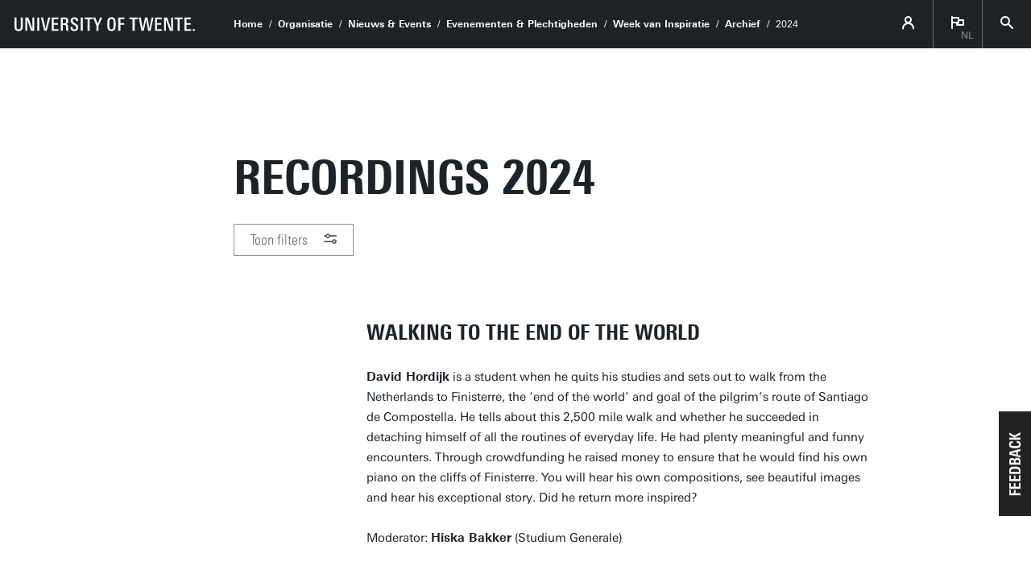

--- FILE ---
content_type: text/html; charset=UTF-8
request_url: https://www.utwente.nl/organisatie/nieuws-events/evenementen-plechtigheden/week-van-inspiratie/archive/archive2024/
body_size: 7689
content:
<!DOCTYPE html><html lang="nl" class="site--ut utwente--ws2021 wh-authorbar--left page--timeline" prefix="og: http://ogp.me/ns#" dir="ltr" data-site="Week van Inspiratie (NL)" data-id="1525953" data-cdn="" data-hoofdniveau="Organisatie" data-subniveau="Nieuws &#38; Events" data-targetinterest="" data-wh-ob="1525953.MTE2OM"><head><meta charset="utf-8"><title>Week of Inspiration 2024 public video recordings</title><link rel="canonical" href="https://www.utwente.nl/organisatie/nieuws-events/evenementen-plechtigheden/week-van-inspiratie/archive/archive2024/"><meta name="viewport" content="width=device-width, initial-scale=1, viewport-fit=cover" /><meta name="baidu-site-verification" content="rSUuzZoVB2" />  <link rel="preload" href="/.wh/ea/ap/utwente_base.ws2016/ap.css" as="style"><link rel="preload" href="https://utwente.becdn.net/.wh/ea/mod/utwente_design/fonts/univers-next/3de47ce5-a747-444b-b44b-20e0f8736ac8.woff2" as="font" type="font/woff2" crossorigin><link rel="preload" href="https://utwente.becdn.net/.wh/ea/mod/utwente_design/fonts/univers-next/00c26472-7693-44a7-b100-b1a1fe462d3b.woff2" as="font" type="font/woff2" crossorigin><link rel="preload" href="https://utwente.becdn.net/.wh/ea/mod/utwente_design/fonts/univers-next/c0898c8c-0b78-43ee-9041-92bf98faf813.woff2" as="font" type="font/woff2" crossorigin><link rel="preload" href="https://utwente.becdn.net/.wh/ea/mod/utwente_design/fonts/univers-next/d8bbf6a4-3b12-4429-bdf6-3d0124de945d.woff2" as="font" type="font/woff2" crossorigin><link rel="preload" href="https://utwente.becdn.net/.wh/ea/mod/utwente_design/fonts/univers-next/c70bd903-dd6a-4b66-85af-fc3b07e97100.woff2" as="font" type="font/woff2" crossorigin><link rel="apple-touch-icon" sizes="180x180" href="/.utdesign/img/favicons/apple-touch-icon.png" /><link rel="icon" type="image/png" href="/.utdesign/img/favicons/favicon-32x32.png" sizes="32x32" /><link rel="icon" type="image/png" href="/.utdesign/img/favicons/favicon-16x16.png" sizes="16x16" /><link rel="icon" href="/.utdesign/img/favicons/favicon.svg" type="image/svg+xml" /><link rel="manifest" href="/.utdesign/img/favicons/manifest.json" crossorigin="use-credentials" /> <link rel="mask-icon" href="/.utdesign/img/favicons/safari-pinned-tab.svg" color="#231f20" /><meta name="theme-color" content="#ffffff" /><style id="theme__style">@property --theme-color {syntax: "<color>";initial-value: transparent;inherits: true;}@property --theme-color-cta {syntax: "<color>";initial-value: transparent;inherits: true;}@property --theme-color-cta-hover {syntax: "<color>";initial-value: transparent;inherits: true;}@keyframes colorscheme{0%    { --theme-color: #c60c30; } 12%    { --theme-color: #822433; } 25%    { --theme-color: #002c5f; } 37%    { --theme-color: #007d9c; } 50%    { --theme-color: #4a8355; } 62%    { --theme-color: #00675a; } 75%    { --theme-color: #4f2d7f; } 87%    { --theme-color: #cf0072; } 100% { --theme-color: #c60c30; } }@keyframes colorscheme-cta{0%    { --theme-color-cta: #c60c30; } 12%    { --theme-color-cta: #822433; } 25%    { --theme-color-cta: #002c5f; } 37%    { --theme-color-cta: #007d9c; } 50%    { --theme-color-cta: #4a8355; } 62%    { --theme-color-cta: #00675a; } 75%    { --theme-color-cta: #4f2d7f; } 87%    { --theme-color-cta: #cf0072; } 100% { --theme-color-cta: #c60c30; } }@keyframes colorscheme-cta-hover{0%    { --theme-color-cta-hover: #b0061c; } 12%    { --theme-color-cta-hover: #62141e; } 25%    { --theme-color-cta-hover: #00183b; } 37%    { --theme-color-cta-hover: #005d7d; } 50%    { --theme-color-cta-hover: #2f6338; } 62%    { --theme-color-cta-hover: #004b48; } 75%    { --theme-color-cta-hover: #2f1957; } 87%    { --theme-color-cta-hover: #b2014a; } 100% { --theme-color-cta-hover: #b0061c; } }@keyframes colorscheme-background{0%    { background-color: #c60c30; } 12%    { background-color: #822433; } 25%    { background-color: #002c5f; } 37%    { background-color: #007d9c; } 50%    { background-color: #4a8355; } 62%    { background-color: #00675a; } 75%    { background-color: #4f2d7f; } 87%    { background-color: #cf0072; } 100% { background-color: #c60c30; } }@keyframes colorscheme-background-cta{0%    { background-color: #c60c30; } 12%    { background-color: #822433; } 25%    { background-color: #002c5f; } 37%    { background-color: #007d9c; } 50%    { background-color: #4a8355; } 62%    { background-color: #00675a; } 75%    { background-color: #4f2d7f; } 87%    { background-color: #cf0072; } 100% { background-color: #c60c30; } }@keyframes colorscheme-background-cta-hover{0%    { background-color: #b0061c; } 12%    { background-color: #62141e; } 25%    { background-color: #00183b; } 37%    { background-color: #005d7d; } 50%    { background-color: #2f6338; } 62%    { background-color: #004b48; } 75%    { background-color: #2f1957; } 87%    { background-color: #b2014a; } 100% { background-color: #b0061c; } }</style><link rel="alternate" hreflang="nl" href="https://www.utwente.nl/organisatie/nieuws-events/evenementen-plechtigheden/week-van-inspiratie/archive/archive2024/" /><link rel="alternate" hreflang="en-GB" href="https://www.utwente.nl/en/organisation/news-agenda/events-ceremonies/week-of-inspiration/archive/Archive2024/" /><link rel="me" href="https://social.edu.nl/@utwente"/><script>(function(w,d,s,l,i){w[l]=w[l]||[];w[l].push({'gtm.start':new Date().getTime(),event:'gtm.js'});var f=d.getElementsByTagName(s)[0],j=d.createElement(s),dl=l!='dataLayer'?'&l='+l:'';j.async=true;j.src='https://tagging.utwente.nl/gtm.js?id='+i+dl;f.parentNode.insertBefore(j,f);})(window,document,'script','dataLayer','GTM-WW6CJT');</script><meta property="og:title" content="Week of Inspiration 2024 public video recordings"><meta property="og:url" content="https://www.utwente.nl/organisatie/nieuws-events/evenementen-plechtigheden/week-van-inspiratie/archive/archive2024/"><meta property="og:type" content="website"><meta property="og:site_name" content="Universiteit Twente"><meta property="fb:app_id" content="1375281799385304"><script type="application/json" id="wh-config">{"designcdnroot":"/.publisher/sd/utwente_base/ws2016/","designroot":"/.publisher/sd/utwente_base/ws2016/","dtapstage":"production","imgroot":"/.publisher/sd/utwente_base/ws2016/img/","islive":true,"locale":"nl-NL","obj":{"filteredoverview":{"expandwhen":"openfirstvisit","whfsid":1525952},"title":"Recordings 2024"},"server":50901,"site":{"animatethemecolor":true,"colorscheme":["#c60c30","#822433","#002c5f","#007d9c","#4a8355","#00675a","#4f2d7f","#cf0072"],"title":"Week van Inspiratie NL","universeelements":[{"filename":"autumn.svg","left":0,"name":"Autumn","top":0,"width":700},{"filename":"bolognese.svg","left":250,"name":"Bolognese","reverse":true,"top":-50,"width":350},{"filename":"casino.svg","left":-300,"name":"Casino","top":100,"width":2200},{"filename":"esmeralda.svg","left":300,"name":"Esmeralda","top":0,"width":700},{"filename":"extent.svg","left":0,"name":"Extent","top":0,"width":700},{"filename":"foxtrot.svg","left":0,"name":"Foxtrot","top":0,"width":300},{"filename":"iglesias.svg","left":200,"name":"Iglesias","top":0,"width":400},{"filename":"lord.svg","left":-150,"name":"Lord","top":0,"width":811},{"filename":"lucy.svg","left":0,"name":"Lucy","top":0,"width":350},{"filename":"merijn.svg","left":-100,"name":"Merijn","reverse":true,"top":50,"width":750},{"filename":"moby_dick.svg","left":0,"name":"Moby Dick","top":0,"width":1001},{"filename":"mumbai.svg","left":150,"name":"Mumbai","reverse":true,"top":0,"width":1000},{"filename":"oma.svg","left":50,"name":"Oma","top":50,"width":249},{"filename":"photon.svg","left":30,"name":"Photon","top":100,"width":300},{"filename":"pop.svg","left":30,"name":"Pop","top":0,"width":500},{"filename":"raket.svg","left":50,"name":"Raket","reverse":true,"top":-250,"width":332},{"filename":"relationchips.svg","left":30,"name":"Relationchips","top":-250,"width":1732},{"filename":"spring.svg","left":0,"name":"Spring","top":-100,"width":850},{"filename":"tedtheo.svg","left":0,"name":"Tedtheo","top":-50,"width":439},{"filename":"trachea.svg","left":200,"name":"Trachea","top":100,"width":600},{"filename":"tricufi.svg","left":0,"name":"Tricufi","top":0,"width":300},{"filename":"virginia.svg","left":0,"name":"Virginia","reverse":true,"top":100,"width":90}]},"siteroot":"https://www.utwente.nl/organisatie/nieuws-events/evenementen-plechtigheden/week-van-inspiratie/","wrd:auth":{"cookiename":"webharelogin-0-9ce36b86","returnid":"0"}}</script><link rel="stylesheet" href="/.wh/ea/ap/utwente_base.ws2016/ap.css"><script src="/.wh/ea/ap/utwente_base.ws2016/ap.mjs" type="module" async></script><script type="application/ld+json">{"@context":"https://schema.org","@type":"BreadcrumbList","itemListElement":[{"@type":"ListItem","item":"https://www.utwente.nl/","name":"Home","position":1},{"@type":"ListItem","item":"https://www.utwente.nl/organisatie/","name":"Organisatie","position":2},{"@type":"ListItem","item":"https://www.utwente.nl/organisatie/nieuws-events/","name":"Nieuws & Events","position":3},{"@type":"ListItem","item":"https://www.utwente.nl/organisatie/nieuws-events/evenementen-plechtigheden/","name":"Evenementen & Plechtigheden","position":4},{"@type":"ListItem","item":"https://www.utwente.nl/organisatie/nieuws-events/evenementen-plechtigheden/week-van-inspiratie/","name":"Week van Inspiratie","position":5},{"@type":"ListItem","item":"https://www.utwente.nl/organisatie/nieuws-events/evenementen-plechtigheden/week-van-inspiratie/archive/","name":"Archief","position":6}]}</script></head><body><noscript><iframe src="https://tagging.utwente.nl/ns.html?id=GTM-WW6CJT" height="0" width="0" style="display:none;visibility:hidden"></iframe></noscript><button type="button" class="skiplinksbutton themecolor--bg">Ga direct naar inhoud</button><div class="menupart menupart--submenuopened"><a class="identitypart__logo identitypart__logo--ut" href="https://www.utwente.nl/" aria-label="University of Twente homepage"><img src="/.publisher/sd/utwente_base/ws2016/img/logos/ut-logo-white-en.svg" alt="University of Twente." /></a><div class="menupart__menu-container"><div class="menupart__topmenu "><div class="menupart__title">Menu</div><div class="menupart__topmenu-spacer"></div><div class="contentpart__topmenuitem contentpart__topmenuitem--hasmenu contentpart__topmenuitem--icon ut-login__topmenu"><span class="UT-icon-UT_icon_114_person-16px ut-login__topmenuicon"></span></div><div class="contentpart__topmenuitem contentpart__topmenuitem--hasmenu contentpart__topmenuitem--icon"><span class="contentpart__topmenuitem--label">nl</span><span class="UT-icon-UT_icon_75_flag-16px"></span><div class="contentpart__topsubmenu"><a href="https://www.utwente.nl/organisatie/nieuws-events/evenementen-plechtigheden/week-van-inspiratie/archive/archive2024/" class="contentpart__topsubitem contentpart__topsubitem--current js-langswitch" hreflang="nl">Nederlands<span class="contentpart__topsubitem-icon UT-icon-UT_icon_75_flag-16px"></span></a><a href="https://www.utwente.nl/en/organisation/news-agenda/events-ceremonies/week-of-inspiration/archive/Archive2024/" class="contentpart__topsubitem js-langswitch" hreflang="en-GB">English</a></div></div><button class="contentpart__topmenuitem contentpart__topmenuitem--search contentpart__topmenuitem--icon"><span class="contentpart__topmenuitem--search-open UT-icon-UT_icon_70_search-16px"></span><span class="contentpart__topmenuitem--search-close UT-icon-UT_icon_47_cross-16px"></span></button></div> <nav id="menupart__menu" class="menupart__menu" aria-label="hoofdnavigatie"  data-menu-parent="{&#34;folderid&#34;:403503,&#34;id&#34;:403503,&#34;link&#34;:&#34;https://www.utwente.nl/organisatie/nieuws-events/evenementen-plechtigheden/week-van-inspiratie/&#34;,&#34;title&#34;:&#34;Week van Inspiratie&#34;}" data-menu-items="[{&#34;has_subitems&#34;:false,&#34;id&#34;:1298507,&#34;is_current&#34;:false,&#34;isfolder&#34;:false,&#34;isindex&#34;:true,&#34;link&#34;:&#34;https://www.utwente.nl/organisatie/nieuws-events/evenementen-plechtigheden/week-van-inspiratie/&#34;,&#34;newwindow&#34;:null,&#34;title&#34;:&#34;Week van Inspiratie 2025&#34;,&#34;type&#34;:1105},{&#34;has_subitems&#34;:false,&#34;id&#34;:550136,&#34;is_current&#34;:false,&#34;isfolder&#34;:false,&#34;isindex&#34;:false,&#34;link&#34;:&#34;https://www.utwente.nl/organisatie/nieuws-events/evenementen-plechtigheden/week-van-inspiratie/agenda/&#34;,&#34;newwindow&#34;:null,&#34;title&#34;:&#34;Agenda 2025&#34;,&#34;type&#34;:1083},{&#34;has_subitems&#34;:true,&#34;id&#34;:88216,&#34;is_current&#34;:false,&#34;isfolder&#34;:true,&#34;isindex&#34;:false,&#34;link&#34;:&#34;https://www.utwente.nl/organisatie/nieuws-events/evenementen-plechtigheden/week-van-inspiratie/archive/&#34;,&#34;menuitems&#34;:[{&#34;has_subitems&#34;:false,&#34;id&#34;:88324,&#34;is_current&#34;:false,&#34;isfolder&#34;:false,&#34;isindex&#34;:true,&#34;link&#34;:&#34;https://www.utwente.nl/organisatie/nieuws-events/evenementen-plechtigheden/week-van-inspiratie/archive/&#34;,&#34;newwindow&#34;:null,&#34;title&#34;:&#34;Archief: glory of the past&#34;,&#34;type&#34;:1105},{&#34;has_subitems&#34;:false,&#34;id&#34;:1525952,&#34;is_current&#34;:true,&#34;isfolder&#34;:true,&#34;isindex&#34;:false,&#34;link&#34;:&#34;https://www.utwente.nl/organisatie/nieuws-events/evenementen-plechtigheden/week-van-inspiratie/archive/archive2024/&#34;,&#34;newwindow&#34;:null,&#34;title&#34;:&#34;2024&#34;,&#34;type&#34;:1499},{&#34;has_subitems&#34;:true,&#34;id&#34;:1298293,&#34;is_current&#34;:false,&#34;isfolder&#34;:true,&#34;isindex&#34;:false,&#34;link&#34;:&#34;https://www.utwente.nl/organisatie/nieuws-events/evenementen-plechtigheden/week-van-inspiratie/archive/2023/&#34;,&#34;newwindow&#34;:null,&#34;title&#34;:&#34;2023&#34;,&#34;type&#34;:1499},{&#34;has_subitems&#34;:false,&#34;id&#34;:1298308,&#34;is_current&#34;:false,&#34;isfolder&#34;:true,&#34;isindex&#34;:false,&#34;link&#34;:&#34;https://www.utwente.nl/organisatie/nieuws-events/evenementen-plechtigheden/week-van-inspiratie/archive/2022/&#34;,&#34;newwindow&#34;:null,&#34;title&#34;:&#34;2022 2e helft van 2021&#34;,&#34;type&#34;:1499},{&#34;has_subitems&#34;:false,&#34;id&#34;:1298310,&#34;is_current&#34;:false,&#34;isfolder&#34;:true,&#34;isindex&#34;:false,&#34;link&#34;:&#34;https://www.utwente.nl/organisatie/nieuws-events/evenementen-plechtigheden/week-van-inspiratie/archive/2021/&#34;,&#34;newwindow&#34;:null,&#34;title&#34;:&#34;2021&#34;,&#34;type&#34;:0},{&#34;has_subitems&#34;:false,&#34;id&#34;:1298313,&#34;is_current&#34;:false,&#34;isfolder&#34;:true,&#34;isindex&#34;:false,&#34;link&#34;:&#34;https://www.utwente.nl/organisatie/nieuws-events/evenementen-plechtigheden/week-van-inspiratie/archive/2020/&#34;,&#34;newwindow&#34;:null,&#34;title&#34;:&#34;2020&#34;,&#34;type&#34;:1499},{&#34;has_subitems&#34;:true,&#34;id&#34;:1298337,&#34;is_current&#34;:false,&#34;isfolder&#34;:true,&#34;isindex&#34;:false,&#34;link&#34;:&#34;https://www.utwente.nl/organisatie/nieuws-events/evenementen-plechtigheden/week-van-inspiratie/archive/2019/&#34;,&#34;newwindow&#34;:null,&#34;title&#34;:&#34;2019&#34;,&#34;type&#34;:1499},{&#34;has_subitems&#34;:true,&#34;id&#34;:304592,&#34;is_current&#34;:false,&#34;isfolder&#34;:true,&#34;isindex&#34;:false,&#34;link&#34;:&#34;https://www.utwente.nl/organisatie/nieuws-events/evenementen-plechtigheden/week-van-inspiratie/archive/2017/&#34;,&#34;newwindow&#34;:null,&#34;title&#34;:&#34;2017&#34;,&#34;type&#34;:1265},{&#34;has_subitems&#34;:false,&#34;id&#34;:517869,&#34;is_current&#34;:false,&#34;isfolder&#34;:true,&#34;isindex&#34;:false,&#34;link&#34;:&#34;https://www.utwente.nl/organisatie/nieuws-events/evenementen-plechtigheden/week-van-inspiratie/archive/2018/&#34;,&#34;newwindow&#34;:null,&#34;title&#34;:&#34;2018&#34;,&#34;type&#34;:0},{&#34;has_subitems&#34;:true,&#34;id&#34;:203857,&#34;is_current&#34;:false,&#34;isfolder&#34;:true,&#34;isindex&#34;:false,&#34;link&#34;:&#34;https://www.utwente.nl/organisatie/nieuws-events/evenementen-plechtigheden/week-van-inspiratie/archive/2016/&#34;,&#34;newwindow&#34;:null,&#34;title&#34;:&#34;2016&#34;,&#34;type&#34;:1265},{&#34;has_subitems&#34;:true,&#34;id&#34;:496855,&#34;is_current&#34;:false,&#34;isfolder&#34;:true,&#34;isindex&#34;:false,&#34;link&#34;:&#34;https://www.utwente.nl/organisatie/nieuws-events/evenementen-plechtigheden/week-van-inspiratie/archive/2015/&#34;,&#34;newwindow&#34;:null,&#34;title&#34;:&#34;2015&#34;,&#34;type&#34;:1265}],&#34;newwindow&#34;:null,&#34;title&#34;:&#34;Archief&#34;,&#34;type&#34;:1265}]"></nav></div></div><div class="contentpart"><div class="contentpart__navbar-container"><div class="contentpart__navbar-block"><div class="contentpart__hamburger-container"><div class="contentpart__hamburger"><span class="contentpart__hamburger-open UT-icon-UT_icon_103_menu-16px"></span><span class="contentpart__hamburger-close UT-icon-UT_icon_47_cross-16px"></span></div></div><div class="menupart__modalbg"></div><nav class="contentpart__navbar" aria-label="kruimelpad"><a class="identitypart__logo identitypart__logo--ut" href="https://www.utwente.nl/" aria-label="University of Twente homepage"><img src="/.publisher/sd/utwente_base/ws2016/img/logos/ut-logo-white-en.svg" alt="University of Twente." /></a><div class="contentpart__navbar-crumbs"><div class="contentpart__breadcrumblist"><span class="contentpart__breadcrumbitem"><a href="https://www.utwente.nl/">Home</a></span><span class="contentpart__breadcrumbitem"><a href="https://www.utwente.nl/organisatie/">Organisatie</a></span><span class="contentpart__breadcrumbitem"><a href="https://www.utwente.nl/organisatie/nieuws-events/">Nieuws &#38; Events</a></span><span class="contentpart__breadcrumbitem"><a href="https://www.utwente.nl/organisatie/nieuws-events/evenementen-plechtigheden/">Evenementen &#38; Plechtigheden</a></span><span class="contentpart__breadcrumbitem"><a href="https://www.utwente.nl/organisatie/nieuws-events/evenementen-plechtigheden/week-van-inspiratie/">Week van Inspiratie</a></span><span class="contentpart__breadcrumbitem"><a href="https://www.utwente.nl/organisatie/nieuws-events/evenementen-plechtigheden/week-van-inspiratie/archive/">Archief</a></span><span class="contentpart__breadcrumbitem"><span>2024</span></span></div></div><div class="contentpart__topmenu"><div class="contentpart__topmenuitem contentpart__topmenuitem--hasmenu contentpart__topmenuitem--icon ut-login__topmenu"><span class="UT-icon-UT_icon_114_person-16px ut-login__topmenuicon"></span></div><div class="contentpart__topmenuitem contentpart__topmenuitem--hasmenu contentpart__topmenuitem--icon"><span class="contentpart__topmenuitem--label">nl</span><span class="UT-icon-UT_icon_75_flag-16px"></span><div class="contentpart__topsubmenu"><a href="https://www.utwente.nl/organisatie/nieuws-events/evenementen-plechtigheden/week-van-inspiratie/archive/archive2024/" class="contentpart__topsubitem contentpart__topsubitem--current js-langswitch" hreflang="nl">Nederlands<span class="contentpart__topsubitem-icon UT-icon-UT_icon_75_flag-16px"></span></a><a href="https://www.utwente.nl/en/organisation/news-agenda/events-ceremonies/week-of-inspiration/archive/Archive2024/" class="contentpart__topsubitem js-langswitch" hreflang="en-GB">English</a></div></div><button class="contentpart__topmenuitem contentpart__topmenuitem--search contentpart__topmenuitem--icon"><span class="contentpart__topmenuitem--search-open UT-icon-UT_icon_70_search-16px"></span><span class="contentpart__topmenuitem--search-close UT-icon-UT_icon_47_cross-16px"></span></button></div></nav> </div></div><div class="contentpart__header-crumbs "><div class="contentpart__breadcrumblist"><span class="contentpart__breadcrumbitem"><a href="https://www.utwente.nl/">Home</a></span><span class="contentpart__breadcrumbitem"><a href="https://www.utwente.nl/organisatie/">Organisatie</a></span><span class="contentpart__breadcrumbitem"><a href="https://www.utwente.nl/organisatie/nieuws-events/">Nieuws &#38; Events</a></span><span class="contentpart__breadcrumbitem"><a href="https://www.utwente.nl/organisatie/nieuws-events/evenementen-plechtigheden/">Evenementen &#38; Plechtigheden</a></span><span class="contentpart__breadcrumbitem"><a href="https://www.utwente.nl/organisatie/nieuws-events/evenementen-plechtigheden/week-van-inspiratie/">Week van Inspiratie</a></span><span class="contentpart__breadcrumbitem"><a href="https://www.utwente.nl/organisatie/nieuws-events/evenementen-plechtigheden/week-van-inspiratie/archive/">Archief</a></span><span class="contentpart__breadcrumbitem"><span>2024</span></span></div></div><header class="contentpart__header  contentpart__header--universe  header--content12col contentpart__header--withfilters contentpart__header--withfiltersexpanding header--withfilterbar       "><div class="contentpart__header-messagesarea"></div><div class="contentpart__header-universe contentpart__header--withfilters contentpart__header--withfiltersexpanding " ></div><div class="contentpart__title-container"><h1 class="contentpart__title" data-fontfit-height="100%" data-fontfit-width="100%">Recordings 2024  </h1></div><form class="filteredoverview__form" method="get" action=""><div class="filteredoverview__filterholder filteredoverview--timeline"><div class="filteredoverview__filterholder__content"><div class="filteredoverview__toggleandsearchbar filter__row wh-formcontrol-styling"><button class="filteredoverview__togglefiltersbutton filteredoverview__toggleaction" type="button" ><div class="togglefilters__show">Toon filters<span class="filteredoverview__togglefiltersbutton__icon UT-icon-UT_icon_116_filter-16px"></span></div><div class="togglefilters__hide">Verberg filters<span class="filteredoverview__togglefiltersbutton__icon UT-icon-UT_icon_49_min-16px"></span></div></button><div class="filteredoverview__custom"></div></div><div class="filters__expandedcontent wh-formcontrol-styling"><div class="filters__expandedcontent__content filteredoverview--timeline"><div class="filter__row"><div class="filter__row__item filter__row__item--theme"><div class="filter__header">Thema</div><div class="filter__options tlcolumncontainer"></div></div></div></div></div></div></div></form><div class="contentpart__header-cta"></div></header><main class="contentpart__main"><h2 class="heading2"><a class="wh-anchor" id="walking-to-the-end-of-the-world"></a>WALKING TO THE END OF THE WORLD</h2><p class="normal"><b>David Hordijk</b> is a student when he quits his studies and sets out to walk from the Netherlands to Finisterre, the ‘end of the world’ and goal of the pilgrim’s route of Santiago de Compostella. He tells about this 2,500 mile walk and whether he succeeded in detaching himself of all the routines of everyday life. He had plenty meaningful and funny encounters. Through crowdfunding he raised money to ensure that he would find his own piano on the cliffs of Finisterre. You will hear his own compositions, see beautiful images and hear his exceptional story. Did he return more inspired?</p><p class="normal">Moderator: <b>Hiska Bakker</b> (Studium Generale)</p><div class="wh-video wh-video--aspect_16_9 wh-requireconsent" data-wh-video="{&#34;id&#34;:&#34;ntHfM6KVrBU&#34;,&#34;network&#34;:&#34;youtube&#34;,&#34;title&#34;:&#34;David Hordijk&#34;}" title="David Hordijk" data-duration="4134" data-wh-consent-required="marketing"><div class="wh-requireconsent__overlay"></div><div class="wh-video--activate wh-video__innerframe"><div class="wh-video__innerframe__preview"><picture><source srcset="/.wh/ea/uc/i45b6209801022af70b0388a7ae02ed377e3492dfbe710701c28002000080/preview-nthfm6kvrbu.jpg" media="(max-width:640px)"><img src="/.wh/ea/uc/i45b6209801022af70b0388a7ae02ed377e3492dfbe710701c28002000080/preview-nthfm6kvrbu.jpg" alt="" /></picture><div class="wh-video__playbutton"></div></div></div></div><h2 class="heading2"><a class="wh-anchor" id="maartje-bregman-klimaatoptimisten-gezocht"></a>MAARTJE BREGMAN: KLIMAATOPTIMISTEN GEZOCHT</h2><p class="normal"><br /></p><div class="wh-video wh-video--aspect_16_9 wh-requireconsent" data-wh-video="{&#34;id&#34;:&#34;SUBFkEPbt5g&#34;,&#34;network&#34;:&#34;youtube&#34;,&#34;title&#34;:&#34;Maartje Bregman: klimaatoptimisten gezocht&#34;}" title="Maartje Bregman: klimaatoptimisten gezocht" data-duration="4139" data-wh-consent-required="marketing"><div class="wh-requireconsent__overlay"></div><div class="wh-video--activate wh-video__innerframe"><div class="wh-video__innerframe__preview"><picture><source srcset="/.wh/ea/uc/i0da7c4de0102cc6a260388a7ae02a6be64a8a6749de00701c28002000080/preview-subfkepbt5g.jpg" media="(max-width:640px)"><img src="/.wh/ea/uc/i0da7c4de0102cc6a260388a7ae02a6be64a8a6749de00701c28002000080/preview-subfkepbt5g.jpg" alt="" /></picture><div class="wh-video__playbutton"></div></div></div></div><h2 class="heading2"><a class="wh-anchor" id="eelco-bosch-van-rosenthal-who-will-be-the-next-president-of-the-usa"></a>EELCO BOSCH VAN ROSENTHAL: WHO WILL BE THE NEXT PRESIDENT OF THE USA</h2><p class="normal"><br /></p><div class="wh-video wh-video--aspect_16_9 wh-requireconsent" data-wh-video="{&#34;id&#34;:&#34;ak62Y_4ytCg&#34;,&#34;network&#34;:&#34;youtube&#34;,&#34;title&#34;:&#34;Eelco Bosch van Rosenthal: who will be the next president of the USA?&#34;}" title="Eelco Bosch van Rosenthal: who will be the next president of the USA?" data-duration="5882" data-wh-consent-required="marketing"><div class="wh-requireconsent__overlay"></div><div class="wh-video--activate wh-video__innerframe"><div class="wh-video__innerframe__preview"><picture><source srcset="/.wh/ea/uc/i2b11c03e0102dc810e0388a7ae0250b1c9ef51124ed20701c28002000080/preview-ak62y-4ytcg.jpg" media="(max-width:640px)"><img src="/.wh/ea/uc/i2b11c03e0102dc810e0388a7ae0250b1c9ef51124ed20701c28002000080/preview-ak62y-4ytcg.jpg" alt="" /></picture><div class="wh-video__playbutton"></div></div></div></div><div class="embeddedobject embeddedobject--timeline main__contents--fullwidth"><style>@media (max-width: 700px){.tlMGGNl6_c8fpV1P6NEt-0eg1{background-image: url("/.wh/ea/uc/i383b5eb901023e895903c69afd0100d8614ea39b5f950801e35604f401853c/richardterborg-mel6-kopie.avif");background-position: 55.2252% 27.8000%;background-color: #372F14;}.tlMGGNl6_c8fpV1P6NEt-0eg2{background-image: url("/.wh/ea/uc/ifcffdf310102a88959035c9bfd016741a6e28fd141b10801e35604f401853c/schnitzler-hans2-frank-ruiter.avif");background-position: center;background-color: #494749;}.tlMGGNl6_c8fpV1P6NEt-0eg3{background-image: url("/.wh/ea/uc/i1a619d9a010289895903729bfd011e1b28b08560cbe80801e35604f401853c/foto-eelco.avif");background-position: center;background-color: #000000;}.tlMGGNl6_c8fpV1P6NEt-0eg4{background-image: url("/.wh/ea/uc/i0aa5f8020102668959039d9afd01740bbc818e32e4ea0801e35604f401853c/andre-kuipers-foto-speakers-academy-walter-kallenbach-met-sterren.avif");background-position: 70.0901% 17.0000%;background-color: #0C0D12;}.tlMGGNl6_c8fpV1P6NEt-0eg5{background-image: url("/.wh/ea/uc/ia433095901022b895903f79afd01757a56066aeb5cfa0801e35604f401853c/maartje-bregman299.avif");background-position: center;background-color: #FAEBD7;}.tlMGGNl6_c8fpV1P6NEt-0eg6{background-image: url("/.wh/ea/uc/iea326df0010252895903af9afd01bd1d7eda63ef00070801e35604f401853c/david-hordijk-finisterre.avif");background-position: 34.2342% 42.6000%;background-color: #698095;}}@media (min-width: 701px){.tlMGGNl6_c8fpV1P6NEt-0eg1{background-image: url("/.wh/ea/uc/ibf456f7401023e895903c69afd0100d8614ea39b5f950801e3f802aa01853c/richardterborg-mel6-kopie.avif");background-position: 55.2632% 27.6995%;background-color: #372F14;}.tlMGGNl6_c8fpV1P6NEt-0eg2{background-image: url("/.wh/ea/uc/if5717ca50102a88959035c9bfd016741a6e28fd141b10801e3f802aa01853c/schnitzler-hans2-frank-ruiter.avif");background-position: center;background-color: #494749;}.tlMGGNl6_c8fpV1P6NEt-0eg3{background-image: url("/.wh/ea/uc/ief5dc6d8010289895903729bfd011e1b28b08560cbe80801e3f802aa01853c/foto-eelco.avif");background-position: center;background-color: #000000;}.tlMGGNl6_c8fpV1P6NEt-0eg4{background-image: url("/.wh/ea/uc/i4f9cd3e30102668959039d9afd01740bbc818e32e4ea0801e3f802aa01853c/andre-kuipers-foto-speakers-academy-walter-kallenbach-met-sterren.avif");background-position: 70.1316% 16.9014%;background-color: #0C0D12;}.tlMGGNl6_c8fpV1P6NEt-0eg5{background-image: url("/.wh/ea/uc/i06a8715f01022b895903f79afd01757a56066aeb5cfa0801e3f802aa01853c/maartje-bregman299.avif");background-position: center;background-color: #FAEBD7;}.tlMGGNl6_c8fpV1P6NEt-0eg6{background-image: url("/.wh/ea/uc/i4e71c020010252895903af9afd01bd1d7eda63ef00070801e3f802aa01853c/david-hordijk-finisterre.avif");background-position: 34.2105% 42.7230%;background-color: #698095;}}</style><div class="timeline__content"><div class="timeline__noresults">Geen resultaten met de gekozen filters</div><div class="timeline__introline"></div><div class="timeline__items"><div class="timeline__line"></div><div class="timeline__header" data-year="2024">2024</div><div class="timeline__item__label"></div><div class="timeline__item  "  data-filterdata="{&#34;theme&#34;:[],&#34;year&#34;:2024}"  ><div class="timeline__item__header"><div class="timeline__item__headercontent tlMGGNl6_c8fpV1P6NEt-0eg1" role="presentation"></div></div><div class="timeline__item__meta"><div class="timeline__item__when">May 2024</div><div class="timeline__item__title">The last spring of the dinosaurs by Melanie During 19:15&#8211;21:00</div><div class="timeline__item__filler"></div><div class="timeline__item__buttonbar"><a class="timeline__item__readmore" href="https://www.utwente.nl/organisatie/nieuws-events/evenementen-plechtigheden/week-van-inspiratie/archive/archive2024/programme_eng/During/">Lees verder</a></div></div></div><div class="timeline__item__label"><span class="timeline__item__label__when">May 2024</span></div><div class="timeline__item  "  data-filterdata="{&#34;theme&#34;:[],&#34;year&#34;:2024}"  ><div class="timeline__item__header"><div class="timeline__item__headercontent tlMGGNl6_c8fpV1P6NEt-0eg2" role="image" aria-label="Schnitzler Hans2-&#169; Frank Ruiter"></div></div><div class="timeline__item__meta"><div class="timeline__item__when">May 2024</div><div class="timeline__item__title">CANCELLED - Digitale detox &#8211; een filosofie van de digitale onthouding by Hans Schnitzler</div><div class="timeline__item__filler"></div><div class="timeline__item__buttonbar"><a class="timeline__item__readmore" href="https://www.utwente.nl/organisatie/nieuws-events/evenementen-plechtigheden/week-van-inspiratie/archive/archive2024/programme_eng/Schnitzler/">Lees verder</a></div></div></div><div class="timeline__item__label"><span class="timeline__item__label__when">May 2024</span></div><div class="timeline__item  "  data-filterdata="{&#34;theme&#34;:[],&#34;year&#34;:2024}"  ><div class="timeline__item__header"><div class="timeline__item__headercontent tlMGGNl6_c8fpV1P6NEt-0eg3" role="presentation"></div></div><div class="timeline__item__meta"><div class="timeline__item__when">May 2024</div><div class="timeline__item__title">Who will be the next President of the USA? by Eelco Bosch van Rosenthal 19:30&#8211;21:00</div><div class="timeline__item__filler"></div><div class="timeline__item__buttonbar"><a class="timeline__item__readmore" href="https://www.utwente.nl/organisatie/nieuws-events/evenementen-plechtigheden/week-van-inspiratie/archive/archive2024/programme_eng/Rosenthal/">Lees verder</a></div></div></div><div class="timeline__item__label"><span class="timeline__item__label__when">May 2024</span></div><div class="timeline__item  "  data-filterdata="{&#34;theme&#34;:[],&#34;year&#34;:2024}"  ><div class="timeline__item__header"><div class="timeline__item__headercontent tlMGGNl6_c8fpV1P6NEt-0eg4" role="image" aria-label="Andr&#233; Kuipers (foto Speakers Academy - Walter Kallenbach (met sterren)"></div></div><div class="timeline__item__meta"><div class="timeline__item__when">May 2024</div><div class="timeline__item__title">Discovering space with Andr&#233; Kuipers 12:45&#8211;14:00</div><div class="timeline__item__filler"></div><div class="timeline__item__buttonbar"><a class="timeline__item__readmore" href="https://www.utwente.nl/organisatie/nieuws-events/evenementen-plechtigheden/week-van-inspiratie/archive/archive2024/programme_eng/Kuipers/">Lees verder</a></div></div></div><div class="timeline__item__label"><span class="timeline__item__label__when">May 2024</span></div><div class="timeline__item  "  data-filterdata="{&#34;theme&#34;:[],&#34;year&#34;:2024}"  ><div class="timeline__item__header"><div class="timeline__item__headercontent tlMGGNl6_c8fpV1P6NEt-0eg5" role="image" aria-label="Maartje bregman"></div></div><div class="timeline__item__meta"><div class="timeline__item__when">May 2024</div><div class="timeline__item__title">Klimaatoptimisten gezocht! by Maartje Bregman 19:30&#8211;21:00</div><div class="timeline__item__filler"></div><div class="timeline__item__buttonbar"><a class="timeline__item__readmore" href="https://www.utwente.nl/organisatie/nieuws-events/evenementen-plechtigheden/week-van-inspiratie/archive/archive2024/programme_eng/Bregman/">Lees verder</a></div></div></div><div class="timeline__item__label"><span class="timeline__item__label__when">May 2024</span></div><div class="timeline__item  "  data-filterdata="{&#34;theme&#34;:[],&#34;year&#34;:2024}"  ><div class="timeline__item__header"><div class="timeline__item__headercontent tlMGGNl6_c8fpV1P6NEt-0eg6" role="image" aria-label="David Hordijk Finisterre"></div></div><div class="timeline__item__meta"><div class="timeline__item__when">May 2024</div><div class="timeline__item__title">To the end of the world by David Hordijk 12:45&#8211;14:00</div><div class="timeline__item__filler"></div><div class="timeline__item__buttonbar"><a class="timeline__item__readmore" href="https://www.utwente.nl/organisatie/nieuws-events/evenementen-plechtigheden/week-van-inspiratie/archive/archive2024/programme_eng/Hordijk/">Lees verder</a></div></div></div><div class="timeline__item__label"><span class="timeline__item__label__when">May 2024</span></div></div></div></div></main> <footer class="footer "><div class="footer__prefooter"><div class="footer__prefooter-container"><div class="footer__addressblock"><div class="footer__address"><span dir="ltr">Week van Inspiratie </span><br/><span dir="ltr">Universiteit Twente</span><br/></div><div class="footer__contact"></div></div><div class="footer__image " style="background-image: url('/.wh/ea/uc/iaf46c6470102ef24130029aee2026604841238eb27a90301c005/oo-plein.avif'); "><div class="footer__icon UT-icon-UT_icon_16_pointer-24px themecolor--bg"></div></div></div></div><div class="footer__links"><ul class="footer__linksblock"><li class="footer__linksection  "><span class="footer__sectiontitle">Powered by:<span class="footer__sectionicon footer__sectionicon--open UT-icon-UT_icon_48_plus-16px"></span><span class="footer__sectionicon footer__sectionicon--close UT-icon-UT_icon_49_min-16px"></span></span><div class="footer__sectionlinks footer__sectionlinks--init"><a class="footer__sectionlink" href="https://www.utwente.nl/sg/" >Studium Generale</a><br /><a class="footer__sectionlink" href="https://www.utwente.nl/honours" >Honours Programmes</a><br /><a class="footer__sectionlink" href="https://hv-ockham.nl/" >Honours Association Ockham</a></div></li><li class="footer__linksection  "><span class="footer__sectiontitle">Volg ons<span class="footer__sectionicon footer__sectionicon--open UT-icon-UT_icon_48_plus-16px"></span><span class="footer__sectionicon footer__sectionicon--close UT-icon-UT_icon_49_min-16px"></span></span><div class="footer__sectionlinks footer__sectionlinks--init"><a class="footer__sectionlink" href="https://www.facebook.com/utwente" ><span class="footer__sectionlinkicon UT-icon-UT_icon_36_facebook-24px"></span>Facebook</a><br /><a class="footer__sectionlink" href="https://www.instagram.com/utwente/" ><span class="footer__sectionlinkicon UT-icon-UT_icon_131_instagram-24px"></span>Instagram</a><br /><a class="footer__sectionlink" href="https://www.tiktok.com/@universityoftwente" ><span class="footer__sectionlinkicon UT-icon-UT_icons_169_tiktok-24px"></span>TikTok</a><br /><a class="footer__sectionlink" href="https://www.linkedin.com/edu/school?id=15449" ><span class="footer__sectionlinkicon UT-icon-UT_icon_38_linkedin-24px"></span>LinkedIn</a><br /><a class="footer__sectionlink" href="https://social.edu.nl/@utwente" ><span class="footer__sectionlinkicon UT-icon-UT_icons_190_mastodon-24px"></span>Mastodon</a><br /><a class="footer__sectionlink" href="https://www.youtube.com/utwente" ><span class="footer__sectionlinkicon UT-icon-UT_icon_122_youtube-24px"></span>YouTube</a><br /><a class="footer__sectionlink" href="https://www.utwente.nl/nieuws.rss" ><span class="footer__sectionlinkicon UT-icon-UT_icon_120_rss-24px"></span>RSS-feed nieuws</a><br /><div class="footer__sectionlinksall footer__sectionlinksall--init"><a class="footer__sectionlink" href="https://www.utwente.nl/evenementen.rss" ><span class="footer__sectionlinkicon UT-icon-UT_icon_120_rss-24px"></span>RSS-feed events</a></div><span class="footer__sectionlink footer__sectionlink--showall">Toon alle kanalen</span></div></li><li class="footer__linksection footer__linksection--logos "><span class="footer__sectiontitle">&#8206;<span class="footer__sectionicon footer__sectionicon--open UT-icon-UT_icon_48_plus-16px"></span><span class="footer__sectionicon footer__sectionicon--close UT-icon-UT_icon_49_min-16px"></span></span><div class="footer__logos footer__sectionlinks footer__sectionlinks--init"><a href="https://hv-ockham.nl/" class="footer__logoslide"  ><img src="/.wh/ea/uc/ib5ef27c801029f5d45022a64ad039b0899102f4d63890701c1b801b80185/logo-hv-ockham-white-single-colour-1.avif" alt="H.V. Ockham" /></a><a href="https://www.utwente.nl/nl/sg/" class="footer__logoslide"  ><img src="/.wh/ea/uc/if721c7080102a35d45022a64ad03192944ccd0a5d07b0701c1b801b80185/logo.avif" alt="Studium Generale" /></a><a href="https://www.utwente.nl/nl/honours/" class="footer__logoslide"  ><img src="/.wh/ea/uc/i7e5c71fd010263b0ac022a64ad03dfc1130e3ed76bf00701c1b801b80185/tmp-f5c3e809-2b9b-4122-8f88-492fa2ef51ed.avif" alt="UT Honours Programmes" /></a><div class="footer__logosliderdots"><span class="footer__logosliderdot UT-icon-UT_icon_77_sliderdot-16px"><span class="footer__logosliderdotactive UT-icon-UT_icon_76_slider-dot-active-16px"></span></span><span class="footer__logosliderdot UT-icon-UT_icon_77_sliderdot-16px"><span class="footer__logosliderdotactive UT-icon-UT_icon_76_slider-dot-active-16px"></span></span><span class="footer__logosliderdot UT-icon-UT_icon_77_sliderdot-16px"><span class="footer__logosliderdotactive UT-icon-UT_icon_76_slider-dot-active-16px"></span></span></div></div></li></ul></div><div class="footer__footer"><div class="footer__footerlinks"><a class="footer__footerlink" href="https://www.utwente.nl/over-de-website/disclaimer/" dir="ltr">Disclaimer &#38; Copyright</a><a class="footer__footerlink" href="https://www.utwente.nl/over-de-website/" dir="ltr">Privacy &#38; Cookies</a><span class="footer__footerlink" dir="ltr">Laatst ge&#252;pdatet 05-06-2024</span><div class="footer__logo"><a class="footer__logo__ut" href="https://www.utwente.nl/" aria-label="Universiteit Twente homepage"><img src="/.publisher/sd/utwente_base/ws2016/img/logos/ut-logo-white-en.svg" alt="University of Twente." /></a></div></div></div></footer><div class="searchsheet searchsheet--init searchsheet--showquicklinks"><div class="searchsheet__content searchsheet__content--init"><div class="searchsheet__header"><form class="searchsheet__searchform" method="get" onsubmit="return false;" role="search"><span class="searchsheet__searchicon"></span><input name="q" class="searchsheet__searchfield" type="text" aria-label="Zoek op deze website" placeholder="Zoeken" autocapitalize="off" autocomplete="off" /><a href="#" class="searchsheet__searchfield-clear UT-icon-UT_icon_47_cross-16px" aria-label="Site zoekveld leegmaken"></a></form><a href="#" class="searchsheet__close"><span class="searchsheet__close-label">Sluiten</span><span class="searchsheet__close-icon UT-icon-UT_icon_47_cross-16px"></span></a></div><div class="searchsheet__container"><div class="searchsheet__quickresults"><div class="searchsheet__section"><span class="searchsheet__section-title">Suggesties</span><div class="searchsheet__section-links searchsheet__suggestions"></div></div></div><div class="searchsheet__results"><div class="searchsheet__tabs"><div class="searchsheet__tabscontainer"></div></div><div class="searchsheet__status"></div><div class="searsia__results"></div></div></div></div></div></div><div class="theme__docstate"><span class="theme__docstate-cta"></span><span class="theme__docstate-cta-hover"></span><span class="theme__docstate-state"></span></div></body></html>